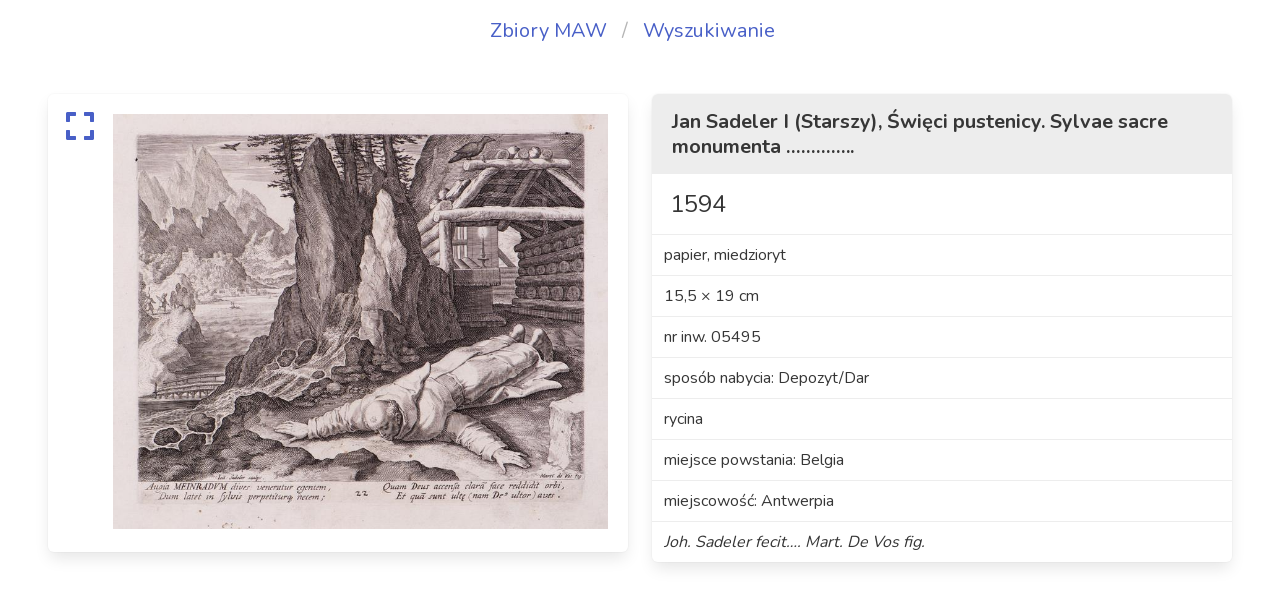

--- FILE ---
content_type: text/html
request_url: https://maw.art.pl/cyfrowemaw/works/05495.html
body_size: 1351
content:
<!doctype html>
<html>
  <head>
    <meta charset="utf-8">
    <meta http-equiv="x-ua-compatible" content="ie=edge">
    <meta name="viewport"
          content="width=device-width, initial-scale=1, shrink-to-fit=no">
    <!-- Use the title from a page's frontmatter if it has one -->
    <title> Święci pustenicy. Sylvae sacre monumenta …………..</title>
    <link href="/cyfrowemaw/stylesheets/mawstyles.css" rel="stylesheet" />
    <script src="/cyfrowemaw/javascripts/site.js"></script>
    <!-- Include jQuery -->
    <script src="//cdnjs.cloudflare.com/ajax/libs/jquery/3.3.1/jquery.min.js"></script>
      <script src="https://kit.fontawesome.com/ad3c4d216a.js" crossorigin="anonymous"></script>

    <!-- Include Bulma -->

  </head>
  <body>
    <header>
<div class="pt-2 mt-2">
<nav class="breadcrumb is-centered" aria-label="breadcrumbs">
  <ul>
    <li class=" is-size-5">  <a href="/cyfrowemaw/zbiory.html">Zbiory MAW</a></li>
    <li class="is-size-5">  <a href="/cyfrowemaw/">Wyszukiwanie</a></li>  
  </ul>
</nav>
</div>
</header>



<section  class="section">
  <div class="columns">
    <div class="column">
      

      <div>
	<div class="pb-4 box is-flex is-justify-content-right is-align-items-center">
	  <div class="tile">
	    <div class="tile is-1">
	      <nav class="">
		<div class="level-left mb-4">
		  <a class="level-item" aria-label="expand">
		    <span class="icon">
		      <i id="launchModal" class="fas fa-expand fa-2x" aria-hidden="true"></i>
		    </span>
		  </a>
		</div>
	      </nav>
	    </div>
	    <div class="tile">
	      <figure>
	
		  <img id="otherlaunchModal"  src="../images/2/d/grafika/05495MAW_10.jpg">
		  

	      </figure>
	    </div>
	  </div>
      	</div>
      </div>
    </div>
    <div class="column">
      <div class="container">
	<div class="content">

	  <nav class="panel">
	  		    <main>		
	    <p class="panel-heading">

	  Jan  Sadeler I (Starszy), Święci pustenicy. Sylvae sacre monumenta …………..

	    </p>
		  </main>    
       <div class="panel-block is-size-4">
                1594
       </div>

         
       <div class="panel-block is-size-6">
	 papier,
	  miedzioryt
        </div>

       <div class="panel-block is-size-6">
	 15,5 × 19 cm
       </div>


       <div class="panel-block is-size-6">
           nr inw. 05495
        </div>

       <div class="panel-block is-size-6">
           sposób nabycia: Depozyt/Dar
        </div>

      <!--       
       <div class="panel-block is-size-6">
        </div>


       <div class="panel-block is-size-6">
        </div>
      -->
       <div class="panel-block is-size-6">
           rycina
        </div>
       <div class="panel-block is-size-6">
           miejsce powstania: Belgia
        </div>
       <div class="panel-block is-size-6">
           miejscowość: Antwerpia
        </div>
       <div class="panel-block is-size-6"><i>
           Joh. Sadeler fecit…. Mart. De Vos fig.
	   </i>
       </div>
</nav>

	</div>
      </div>
    </div>
</div>

<div id="modal" class="modal">
  <div class="modal-background"></div>
  <div class="modal-content">
    <p class="image" style = 'overflow-y:hidden; width:100%'>

		<img  src="../images/3/d/grafika/05495MAW_10.jpg">

    </p>
</div>


  <button class="modal-close is-large" aria-label="close"></button>
</div>



<script>
$("#launchModal").click(function() {
  $(".modal").addClass("is-active");  
});

$("#otherlaunchModal").click(function() {
  $(".modal").addClass("is-active");  
});

  

$(".modal-close").click(function() {
   $(".modal").removeClass("is-active");
});
</script>


</section>

  </body>
</html>


--- FILE ---
content_type: text/javascript
request_url: https://maw.art.pl/cyfrowemaw/javascripts/site.js
body_size: 448
content:
// This is where it all goes :)

class BulmaModal {
	constructor(selector) {
		this.elem = document.querySelector(selector);
		this.close_data();
	}

	show() {
		this.elem.classList.toggle("is-active");
		this.on_show();
	}

	close() {
		this.elem.classList.toggle("is-active");
		this.on_close();
	}

	close_data() {
		var modalClose = this.elem.querySelectorAll(
			"[data-bulma-modal='close'], .modal-background"
		);
		var that = this;
		modalClose.forEach(function (e) {
			e.addEventListener("click", function () {
				that.elem.classList.toggle("is-active");

				var event = new Event("modal:close");

				that.elem.dispatchEvent(event);
			});
		});
	}

	on_show() {
		var event = new Event("modal:show");

		this.elem.dispatchEvent(event);
	}

	on_close() {
		var event = new Event("modal:close");

		this.elem.dispatchEvent(event);
	}

	addEventListener(event, callback) {
		this.elem.addEventListener(event, callback);
	}
}

var btn = document.querySelector("#btn");
var mdl = new BulmaModal("#myModal");

btn.addEventListener("click", function () {
	mdl.show();
});

mdl.addEventListener("modal:show", function () {
	console.log("opened");
});

mdl.addEventListener("modal:close", function () {
	console.log("closed");
});

